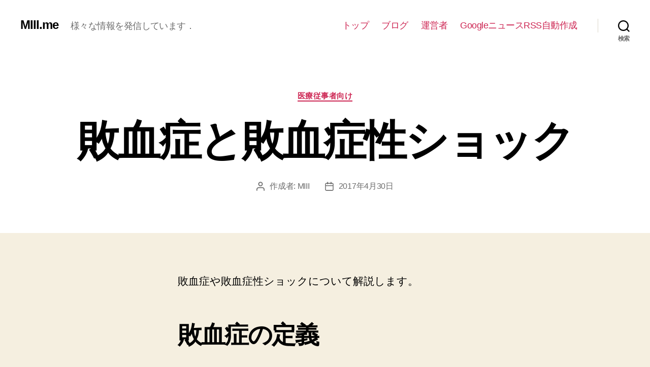

--- FILE ---
content_type: text/html; charset=utf-8
request_url: https://www.google.com/recaptcha/api2/aframe
body_size: 268
content:
<!DOCTYPE HTML><html><head><meta http-equiv="content-type" content="text/html; charset=UTF-8"></head><body><script nonce="J6BCDY2K8i_v1RWMlmgqdQ">/** Anti-fraud and anti-abuse applications only. See google.com/recaptcha */ try{var clients={'sodar':'https://pagead2.googlesyndication.com/pagead/sodar?'};window.addEventListener("message",function(a){try{if(a.source===window.parent){var b=JSON.parse(a.data);var c=clients[b['id']];if(c){var d=document.createElement('img');d.src=c+b['params']+'&rc='+(localStorage.getItem("rc::a")?sessionStorage.getItem("rc::b"):"");window.document.body.appendChild(d);sessionStorage.setItem("rc::e",parseInt(sessionStorage.getItem("rc::e")||0)+1);localStorage.setItem("rc::h",'1768729841153');}}}catch(b){}});window.parent.postMessage("_grecaptcha_ready", "*");}catch(b){}</script></body></html>